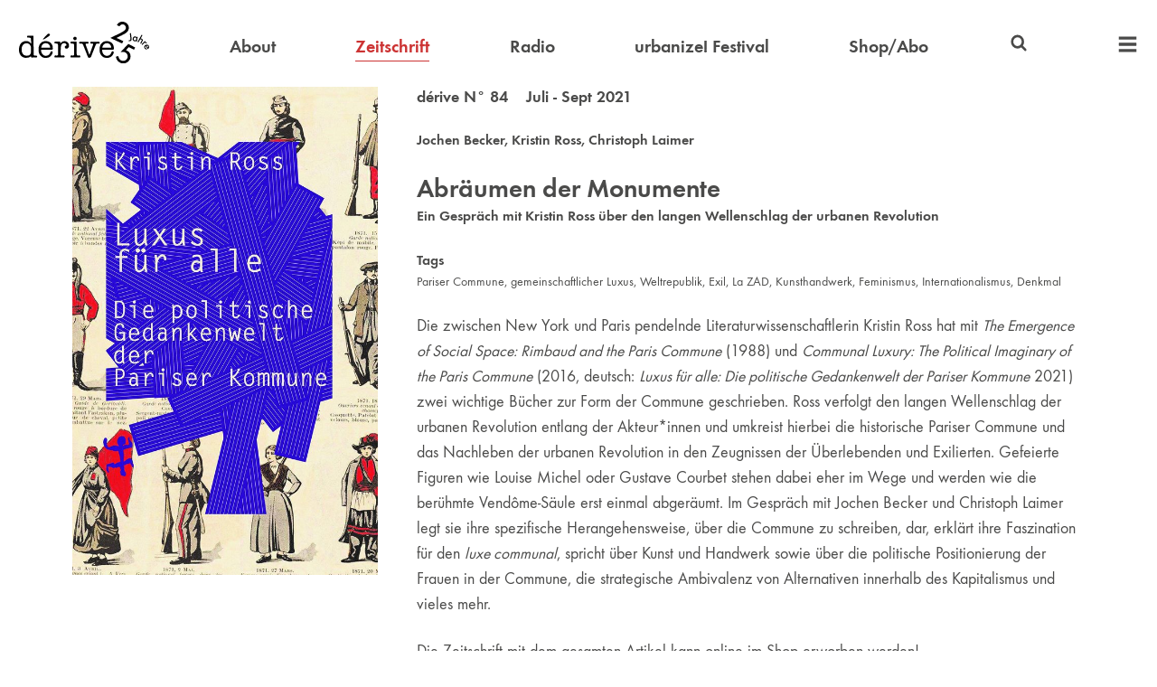

--- FILE ---
content_type: text/html
request_url: https://derive.at/texte/abraeumen-der-monumente/
body_size: 4345
content:

    <!DOCTYPE html>
    <html>
        <head>
            <title>Abräumen der Monumente</title>
            <meta charset="utf-8">
            <meta name="description" content="dérive">
            <meta name="viewport" content="width=device-width, initial-scale=1">
            <link rel="icon" type="image/png" href="/favicon.png">
            <link rel="stylesheet" href="/styles.css?1768319961858">
            <script src="/scripts.js?1768319961858"></script>
            
        </head>
        <body>
            
        <header>
            <nav>
                <a class="logo" href="/">
                    <img alt="dérive" src="/logo25.svg">
                </a>

                <div class="header_compact_location">
                    » Zeitschrift / Abräumen der Monumente
                </div>

                <a  href="/ueber-derive/" >About</a>
                <a class="active" href="/zeitschrift/" >Zeitschrift</a>
                <a  href="/radio/" >Radio</a>
                <a  href="/festival/" >urbanize! Festival</a>
                <a  href="https://shop.derive.at" target="_blank">Shop/Abo</a>

                <div class="search">
                    
<svg width="1em" height="1em" version="1.1" viewBox="0 0 64 64" xmlns="http://www.w3.org/2000/svg">
    <title>Suchen</title>
    <path d="m28.144 6.9499a21.197 21.197 0 0 0-21.197 21.197 21.197 21.197 0 0 0 21.197 21.197 21.197 21.197 0 0 0 11.999-3.7292l10.307 10.302c1.5105 1.5101 3.9592 1.5098 5.4693-6.29e-4 1.5101-1.5105 1.5099-3.9591-4.55e-4 -5.4693l-10.307-10.302a21.197 21.197 0 0 0 3.7287-11.999 21.197 21.197 0 0 0-21.197-21.197zm0 7.7512a13.446 13.446 0 0 1 13.446 13.446 13.446 13.446 0 0 1-13.446 13.446 13.446 13.446 0 0 1-13.446-13.446 13.446 13.446 0 0 1 13.446-13.446z"/>
</svg>

                    <form action="/suche/" autocomplete="off" id="header_searchform">
                        <input autocomplete="off" name="query" type="search">
                    </form>
                </div>

                <div class="extra_nav">
                    <a class="extra_nav_toggle">
                        
<svg width="1em" height="1em" version="1.1" viewBox="0 0 64 64" xmlns="http://www.w3.org/2000/svg">
    <title>Menü</title>
    <path d="m5.9219 7.1721c-0.63702 0-1.1484 0.51337-1.1484 1.1504v7.355c0 0.63702 0.51141 1.1504 1.1484 1.1504h52.156c0.63702 0 1.1484-0.51337 1.1484-1.1504v-7.355c0-0.63702-0.51141-1.1504-1.1484-1.1504z"/>
    <path d="m5.9219 27.172c-0.63702 0-1.1484 0.51337-1.1484 1.1504v7.355c0 0.63702 0.51141 1.1504 1.1484 1.1504h52.156c0.63702 0 1.1484-0.51337 1.1484-1.1504v-7.355c0-0.63702-0.51141-1.1504-1.1484-1.1504z"/>
    <path d="m5.9219 47.172c-0.63702 0-1.1484 0.51337-1.1484 1.1504v7.355c0 0.63702 0.51141 1.1504 1.1484 1.1504h52.156c0.63702 0 1.1484-0.51337 1.1484-1.1504v-7.355c0-0.63702-0.51141-1.1504-1.1484-1.1504z"/>
</svg>

                    </a>

                    <div class="extra_nav_widget">
                        <a class="mobile" href="/ueber-derive/" >About</a>
                        <a class="active mobile" href="/zeitschrift/" >Zeitschrift</a>
                        <a class="mobile" href="/radio/" >Radio</a>
                        <a class="mobile" href="/festival/" >urbanize! Festival</a>
                        <a class="mobile" href="https://shop.derive.at" target="_blank">Shop/Abo</a>

                        <a  href="https://video.derive.at" target="_blank">Video</a>
                        <!-- <a  href="/projekte/" >Projekte</a> -->
                        <a  href="/buecher/" >Bücher</a>
                        <a  href="/autorinnen/" >Autor:innen</a>
                        <a  href="/partnerinnen/" >Partner:innen</a>
                        <a  href="/info/#kontakt" >Kontakt</a>
                        <a  href="/newsletter/" >Newsletter</a>
                    </div>
                </div>
            </nav>
        </header>
    
            <main>
                
        <div class="featured">
            <div class="featured_image">
                <img src="/texte/abraeumen-der-monumente/bild.jpg?1768319961858">
                
            </div>
            <div class="featured_text">
                
                    <div class="subheading">
                        <a href="/zeitschrift/84/">
            dérive N° 84 &nbsp;&nbsp; Juli - Sept 2021
        </a>
                    </div>
                

                <div class="vertical_margin">
                    <strong>
                        
    <div>
        <a href="/autorinnen/jochen-becker/">Jochen Becker</a>, <a href="/autorinnen/kristin-ross/">Kristin Ross</a>, <a href="/autorinnen/christoph-laimer/">Christoph Laimer</a>
    </div>

                    </strong>
                </div>

                <h1 class="big_heading no_margin">
                    Abräumen der Monumente
                </h1>

                
                    <strong>Ein Gespräch mit Kristin Ross über den langen Wellenschlag der urbanen Revolution</strong>
                

                
    <div class="vertical_margin">
        <strong>Tags</strong>
        <div class="smaller_font">
            <a href="/tags/pariser-commune/">Pariser Commune</a>, <a href="/tags/gemeinschaftlicher-luxus/">gemeinschaftlicher Luxus</a>, <a href="/tags/weltrepublik/">Weltrepublik</a>, <a href="/tags/exil/">Exil</a>, <a href="/tags/la-zad/">La ZAD</a>, <a href="/tags/kunsthandwerk/">Kunsthandwerk</a>, <a href="/tags/feminismus/">Feminismus</a>, <a href="/tags/internationalismus/">Internationalismus</a>, <a href="/tags/denkmal/">Denkmal</a>
        </div>
    </div>


                <div class="font_size_1_1 vertical_margin"><p>Die zwischen New York und Paris pendelnde Literaturwissenschaftlerin Kristin Ross hat mit <em>The Emergence of Social Space: Rimbaud and the Paris Commune</em> (1988) und <em>Communal Luxury: The Political Imaginary of the Paris Commune</em> (2016, deutsch: <em>Luxus für alle: Die politische Gedankenwelt der Pariser Kommune</em> 2021) zwei wichtige Bücher zur Form der Commune geschrieben. Ross verfolgt den langen Wellenschlag der urbanen Revolution entlang der Akteur*innen und umkreist hierbei die historische Pariser Commune und das Nachleben der urbanen Revolution in den Zeugnissen der Überlebenden und Exilierten. Gefeierte Figuren wie Louise Michel oder Gustave Courbet stehen dabei eher im Wege und werden wie die berühmte Vendôme-Säule erst einmal abgeräumt. Im Gespräch mit Jochen Becker und Christoph Laimer legt sie ihre spezifische Herangehensweise, über die Commune zu schreiben, dar, erklärt ihre Faszination für den <em>luxe communal</em>, spricht über Kunst und Handwerk sowie über die politische Positionierung der Frauen in der Commune, die strategische Ambivalenz von Alternativen innerhalb des Kapitalismus und vieles mehr.</p>
</div>

                <div class="font_size_1_1 vertical_margin">Die Zeitschrift mit dem gesamten Artikel kann online im Shop erworben werden!</div>

                
                    <div class="call_out_buttons_spaced font_size_1_1">
                        
                            <a class="call_out_button" href="https://shop.derive.at/products/place-internationale-heft-84-3-2021">Heft kaufen</a>
                        
                        <a class="call_out_button" href="/zeitschrift/84">Inhaltsverzeichnis</a>
                    </div>
                

                
                    <div class="vertical_margin">
                        <strong>Autor:innen</strong>
                        <p>Jochen Becker ist Autor, Kurator und Dozent in Berlin. Er ist Mitbegründer von metroZones – Zentrum für städtische Angelegenheiten.</p>
<p>Kristin Ross ist eine US-amerikanische Literaturwissenschaftlerin.</p>
<p>Christoph Laimer ist Chefredakteur von dérive.</p>

                    </div>
                

                
            </div>
        </div>

    
                <a class="to_top">
                    
<svg width="1em" height="1em" version="1.1" viewBox="0 0 64 64" xmlns="http://www.w3.org/2000/svg">
    <title>Nach oben</title>
    <path d="m10.021 26.315 21.979-21.942 21.979 21.942 0.008183 17.675-16.089-16.077v31.715h-11.796v-31.715l-16.089 16.077z"/>
</svg>

                </a>
            </main>
            
    <footer>
        <div class="footer_inner">
            <div class="general">
                <a class="logo" href="/">
                    <img alt="dérive" src="/logo25.svg">
                </a>
                <a href="/info/#mediadaten">Mediadaten</a>
                <a href="/info/#agb">AGB</a>
                <a href="/info/#kontakt">Kontakt</a>
                <a href="/info/#impressum">Impressum</a>
            </div>
            <div class="order_buttons">
                <a class="call_out_button inverse" href="https://shop.derive.at" target="_blank">
                    Abo bestellen
                </a>
                <a class="call_out_button inverse" href="/newsletter/">
                    Newsletter bestellen
                </a>
            </div>
            <div class="icon_buttons">
                <a href="https://www.instagram.com/derive_urbanize/" target="_blank">
                   
<svg width="1em" height="1em" version="1.1" viewBox="0 0 64 64" xmlns="http://www.w3.org/2000/svg">
	<title>Instagram</title>
	<path d="m31.927 6.4978c-3.9577 0.0016-7.9144 0.08803-11.863 0.25663-8.0852 0.34602-13.139 5.525-13.447 13.65-0.29559 7.8027-0.31982 15.631-0.0417 23.434 0.2781 7.8749 5.7317 13.118 13.659 13.521 3.9002 0.19918 7.819 0.03401 11.728 0.03401v0.08013c3.2761 0 6.554 0.07257 9.8258-0.01134 10.141-0.26494 15.329-5.1569 15.683-15.257 0.25183-7.1698 0.15568-14.366-0.0962-21.538-0.28686-8.1071-5.4795-13.555-13.582-13.909-3.9484-0.17325-7.9083-0.25826-11.866-0.25663zm-0.14445 4.4975c3.8663-0.01172 7.7337 0.06765 11.59 0.23414 5.9194 0.25618 9.1305 3.4083 9.4152 9.3189 0.37444 7.7983 0.3244 15.641-0.014 23.443-0.23437 5.4178-3.8793 8.5637-9.5884 8.8987-3.7163 0.21883-7.4565 0.04157-11.186 0.04157v0.02268c-3.6374 0-7.2846 0.14098-10.913-0.03402-6.3858-0.30425-9.758-3.5729-9.9573-9.9477-0.22333-7.2683-0.23032-14.553-0.0771-21.823 0.12476-5.9719 3.2264-9.533 9.1457-9.8418 3.8542-0.20039 7.7174-0.30263 11.584-0.31434zm13.897 4.2505a3.1058 3.1058 0 0 0-3.1052 3.1052 3.1058 3.1058 0 0 0 3.1052 3.1052 3.1058 3.1058 0 0 0 3.1052-3.1052 3.1058 3.1058 0 0 0-3.1052-3.1052zm-14.002 3.673c-6.9049 0.06021-12.556 5.5626-12.909 12.729-0.35036 7.0931 5.3862 13.162 12.771 13.508 7.0296 0.33067 13.194-5.2951 13.601-12.415 0.4139-7.2377-5.3868-13.5-12.793-13.813-0.22522-0.0094-0.4477-0.01172-0.67045-0.0098zm0.22776 4.5584c4.658-0.05027 8.5874 3.7576 8.6356 8.363 0.0503 4.8047-3.8166 8.7621-8.549 8.7511-4.8748-0.01134-8.579-3.7223-8.6228-8.6453-0.039-4.5966 3.8104-8.4185 8.5362-8.4688z"/>
</svg>


                </a>
                <a href="https://www.facebook.com/derivemagazin/" target="_blank">
                    
<svg width="1em" height="1em" version="1.1" viewBox="0 0 64 64" xmlns="http://www.w3.org/2000/svg">
    <title>Facebook</title>
    <path d="m38.587 4.9842c-7.6253 0.083225-12.181 4.6927-12.273 12.331-0.02835 2.4242-3e-3 4.8502-3e-3 7.638h-8.1227v9.5467h8.2379v24.518h9.7648v-24.621h8.286c0.39635-3.2674 0.76167-6.2685 1.158-9.5403h-9.5114c0-2.2841-0.03288-4.192 0.0072-6.095 0.07219-3.4907 1.2544-4.6874 4.8086-4.8407 1.6074-0.06792 3.2194-0.01285 4.8728-0.01285v-8.61c-2.5102-0.11826-4.8684-0.34061-7.2247-0.31434z"/>
</svg>

                </a>
                <a href="https://www.linkedin.com/company/derive-stadtforschung" target="_blank">
                    
<svg width="1em" height="1em" version="1.1" viewBox="0 0 64 64" xmlns="http://www.w3.org/2000/svg">
    <title>LinkedIn</title>
    <path d="m13.604 7.8971c-3.1864-0.09634-5.9879 2.6395-5.9507 5.8127 0.0378 3.1382 2.5825 5.6397 5.771 5.6748 3.2324 0.03288 5.7425-2.4059 5.771-5.601 0.03024-3.136-2.4926-5.7901-5.5913-5.8865zm30.574 15.263c-3.6914 0.05647-6.8693 1.6477-9.6077 4.9305-0.12472-1.5965-0.21279-2.7243-0.30463-3.8783h-9.165l3e-3 31.864h9.7712c0-5.2821-0.05594-10.373 0.03024-15.462 0.03024-1.7081 0.19502-3.4788 0.68973-5.1038 0.7753-2.5491 2.9634-3.7475 5.7774-3.5832 2.6694 0.15553 4.1743 1.6396 4.6386 4.1799 0.2279 1.2417 0.30539 2.526 0.31408 3.7917 0.03024 5.35 0.01512 10.701 0.01512 16.206h9.9766c0-3.8192 0.08391-7.4493-0.02646-11.074-0.12472-4.4499-0.04951-8.9468-0.70575-13.329-0.76207-5.1025-3.6832-7.5029-8.7704-8.3373-0.90746-0.14823-1.7882-0.21827-2.6401-0.2053zm-35.499 1.0554v31.877h9.6173v-31.877z"/>
</svg>

                </a>
                <a href="https://www.flickr.com/photos/derivemagazin/" target="_blank">
                    
<svg width="1em" height="1em" version="1.1" viewBox="0 0 64 64" xmlns="http://www.w3.org/2000/svg">
    <title>Flickr</title>
    <path d="m20.494 21.629c-5.6478-0.02872-10.328 4.604-10.39 10.278-0.06198 5.7223 4.6574 10.48 10.378 10.464 5.6762-0.01285 10.302-4.6326 10.333-10.32 0.03024-5.7113-4.6019-10.392-10.32-10.422zm22.988 0c-5.7004 0.06146-10.288 4.6765-10.294 10.361-0.0076 5.7113 4.6667 10.398 10.358 10.381 5.7114-0.0155 10.371-4.6996 10.352-10.4-0.0189-5.7026-4.7529-10.401-10.416-10.342z"/>
</svg>

                </a>
            </div>
        </div>
    </footer>

        </body>
    </html>


--- FILE ---
content_type: text/css
request_url: https://derive.at/styles.css?1768319961858
body_size: 4014
content:
:root { --accent: #cc3333; }
:root {
    --almost-white: #f7f7f7;
    --bg: #fff;
    --bg-footer: #f2f2f2;
    --beige: #ebe9e8;
    --fg-1: #000;
    --fg-2:#4a4a49;
    --fg-3: #767676;
    --grey: #d3cfcd;
    --header-width: 78rem;
    --shadow: rgba(153, 153, 153, .66); /* #999 */
    --width: 70rem;
}
@font-face {
    font-family: 'FunctionPro';
    src: url('/fonts/FunctionPro-Book.woff2') format('woff2');
    font-weight: 400;
    font-style: normal;
    size-adjust: 115%;
}
@font-face {
    font-family: 'FunctionPro';
    src: url('/fonts/FunctionPro-Demi.woff2') format('woff2');
    font-weight: 600;
    font-style: normal;
    size-adjust: 115%;
}
/* begin icons */
@font-face {
    font-family: 'icons';
    src: url('/fonts/icons.woff2?1793465') format('woff2');
    font-weight: normal;
    font-style: normal;
}
[class^="icon-"]:before, [class*=" icon-"]:before {
    font-family: "icons";
    font-style: normal;
    font-weight: normal;
    speak: none;
    display: inline-block;
    text-decoration: inherit;
    width: 1rem;
    margin-right: .2rem;
    text-align: center;
    font-variant: normal;
    text-transform: none;
    line-height: 1rem;
    margin-left: .2rem;
    -webkit-font-smoothing: antialiased;
    -moz-osx-font-smoothing: grayscale;
}
.icon-checkbox-checked:before { content: '\e804'; } /* '' */
.icon-play:before { content: '\e806'; } /* '' */
.icon-pause:before { content: '\e807'; } /* '' */
.icon-checkbox:before { content: '\f096'; } /* '' */
/* end icons */
audio { width: 100%; }
body, button, input, textarea {
    font-family: 'FunctionPro';
    line-height: 1.6;
}
button, input, textarea { font-size: 1rem; }
body {
    background-color: var(--bg);
    color: var(--fg-2);
    display: flex;
    flex-direction: column;
    margin: 0;
    min-height: 100dvh;
    overflow-x: hidden;
    scroll-behavior: smooth;
}
a {
    color: var(--fg-2);
    cursor: pointer;
    text-decoration: none;
}
a:focus-visible,
a:hover {
    color: var(--fg-3);
}
a.accent { color: var(--accent); }
a.accent:focus-visible,
a.accent:hover { color: var(--fg-2); }
.a__no-underline { text-decoration: none; }
.big_heading {
    font-size: 1.8rem;
    font-weight: 600;
    line-height: initial;
    margin-bottom: 1rem;
    margin-top: .5rem;
    overflow-wrap: break-word;
}
hr {
    border: none;
    border-top: 1px solid #979797;
    height: 0;
}
.hr__light { border-top: 1px solid #d3cfcd; }
img { max-width: 100%; }
small { display: block; }
strong { font-weight: 600; }
.article-panel {
    background-color: var(--almost-white);
    display: flex;
    justify-content: space-between;
    margin-bottom: 2rem;
    padding: 2rem;
}
.article-panel__abstract { width: 50%; }
.article-panel__info { width: calc(50% - 2rem); }
.article-panel__info-cover { width: 45%; }
.article-panel__info-details { width: 50%; }
.article-panel__info-split {
    display: flex;
    justify-content: space-between;
}
.author_split {
    display: flex;
    font-size: 1.1rem;
}
.author_split a { text-decoration: none; }
.author_split a:hover { color: var(--accent); }
.author_split > div:nth-child(1) { padding: 0 1rem; }
.author_split > div:nth-child(1) span {
    color: var(--accent);
    font-weight: 600;
}
.author_split > div:nth-child(2) { flex-grow: 1; }
.call_out_button {
    border-radius: .8em;
    display: inline-block;
    font-weight: 600;
    text-decoration: none;
    text-transform: uppercase;
}
.call_out_button:not(.inverse) {
    background-color: var(--fg-2);
    border: .2rem solid var(--fg-2);
    color: var(--bg);
    padding: .1em .3em;
}
.call_out_button:not(.inverse):focus-visible,
.call_out_button:not(.inverse):hover {
    background-color: var(--bg);
    color: var(--fg-2);
}
.call_out_button.inverse {
    background-color: var(--bg);
    border: none;
    color: var(--fg-2);
    padding: .3em .5em;
}
.call_out_button.inverse:focus-visible,
.call_out_button.inverse:hover {
    background-color: var(--fg-2);
    color: var(--bg);
}
.call_out_buttons_spaced {
    display: flex;
    flex-flow: wrap;
    column-gap: 2rem;
    row-gap: 1rem;
}
.extra_nav { position: relative; }
.displaced_anchor {
    position: relative;
    top: -11rem;
}
.extra_nav_widget {
    background-color: var(--bg);
    border-top: 1px solid var(--fg-2);
    display: flex;
    flex-direction: column;
    position: absolute;
    right: 0;
}
.extra_nav_widget:not(.active) { display: none; }
.extra_nav_widget a {
    border-bottom: 1px solid var(--fg-2);
    font-size: 1.25rem;
    padding: 0 .2rem;
    text-align: right;
    text-decoration: none;
    white-space: nowrap;
}
.extra_nav_widget a:focus-visible,
.extra_nav_widget a:hover {
    background-color: var(--fg-2);
    color: var(--bg);
}
.extra_nav_widget a.active:not(:focus-visible):not(:hover) { color: var(--accent); }
.feature_landscape p { font-size: 1.2rem; }
.feature_landscape.feature_split > a {
    aspect-ratio: 1.555;
    width: 50%;
}
.feature_landscape .feature_text { width: 50%; }
.feature_landscape:nth-child(2) { margin-top: 2rem; }
@media (max-width: 59.999rem) {
    .feature_landscape.feature_split { flex-direction: column; }
    .feature_landscape.feature_split > a { width: 100%; }
    .feature_landscape .feature_text { width: 100%; }
}
@media (min-width: 42.5rem) {
    .feature_landscape { grid-column: span 2; }
}
@media (min-width: 60rem) {
    .feature_landscape { grid-column: span 4; }
    .feature_landscape:nth-child(even).feature_split > a { order: 1; }
}
.feature_portrait.feature_split > a {
    aspect-ratio: .765;
    width: 50%;
}
.feature_portrait .feature_text { width: 50%; }
@media (max-width: 42.499rem) {
    .feature_portrait.feature_split { flex-direction: column; }
    .feature_portrait.feature_split > a { width: 100%; }
    .feature_portrait .feature_text { width: 100%; }
}
@media (min-width: 42.5rem) {
    .feature_portrait { grid-column: span 2; }
}
.feature_card {
    flex-direction: column;
    grid-column: span 1;
}
.feature_card.feature_split > a {
    aspect-ratio: 1.462;
    width: 100%;
}
.feature_card .feature_text { width: 100%; }
@media (min-width: 60rem) and (max-width: 74.999rem) {
    .feature_card { grid-column: span 2; }
}
.feature_card .text_overlay {
    bottom: 0;
    color: var(--bg);
    display: flex;
    flex-direction: column;
    font-weight: 600;
    justify-content: center;
    left: 0;
    padding-left: 2rem;
    position: absolute;
    right: 0;
    text-transform: uppercase;
    top: 0;
    z-index: 2;
}
.feature_card .text_overlay strong {
    display: block;
    font-size: 1.6rem;
}
.feature_card.feature_special.feature_split > a {
    aspect-ratio: unset;
    height: 6rem;
}
.feature_card.feature_special.feature_split > a:focus-visible .tone_overlay,
.feature_card.feature_special.feature_split > a:hover .tone_overlay {
    background-color: var(--grey);
}
.feature_card.feature_special.feature_split > a:focus-visible img,
.feature_card.feature_special.feature_split > a:hover img {
    filter: contrast(0.4);
}
.feature_split > a {
    height: auto;
    object-fit: cover;
    position: relative;
}
.feature_split {
    align-items: flex-start;
    display: flex;
    column-gap: 1.33rem;
    row-gap: .66rem;
}
.feature_split img {
    display: block;
    height: 100%;
    object-fit: cover;
    position: absolute;
    width: 100%;
}
.features {
    display: grid;
    grid-gap: 1.33rem;
    grid-template-columns: minmax(0, 1fr);
}
.features:not(.show_extra) .extra { display: none; }
.features hr {
    grid-column-start: 1;
    grid-column-end: -1;
    width: 100%;
}
@media (min-width: 42.5rem) {
    .features hr.span_1,
    .features hr.span_3 { display: none; }
    .features { grid-template-columns: repeat(2, 1fr); }
}
@media (min-width: 60rem) {
    .features hr.span_2.span_portrait { display: none; }
    .features { grid-template-columns: repeat(4, 1fr); }
}
@media (min-width: 75rem) {
    .features hr.span_2.span_card { display: none; }
}
.featured {
    display: flex;
    justify-content: space-between;
    margin-bottom: 2rem;
}
.featured_image { width: calc(33% - 2rem); }
.featured_text { width: 66%; }
.features > * { min-width: 0; }
.features .show_extra_button {
    background: none;
    border: none;
    cursor: pointer;
    font-weight: 600;
    grid-column-end: -1;
    grid-column-start: 1;
    justify-self: center;
    margin-bottom: 1rem;
    text-transform: uppercase;
}
.features.show_extra .show_extra_button,
.features.show_extra .span_extra {
    display: none;
}
.font_size_1_1 { font-size: 1.1rem; }
footer {
    background-color: var(--bg-footer);
    margin-top: 2rem;
    padding: 2rem 1rem;
}
footer a {
    font-weight: 600;
    text-decoration: none;
}
footer .general {
    align-items: flex-start;
    display: flex;
    flex-direction: column;
    row-gap: .3rem;
}
footer .general a:not(.logo):hover {
    text-decoration: underline;
}
footer .icon_buttons {
    align-items: center;
    column-gap: .6rem;
    display: flex;
}
footer .icon_buttons a {
    align-items: center;
    background-color: var(--fg-2);
    border-radius: 1rem;
    color: var(--bg);
    display: flex;
    padding: .3rem;
    justify-content: center;
}
footer .icon_buttons a:focus-visible,
footer .icon_buttons a:hover {
    background-color: var(--bg);
    color: var(--fg-2);
}
footer .icon_buttons svg {
    height: 1.2rem;
    width: 1.2rem;
}
footer .logo { margin-bottom: 1.5rem; }
footer .logo img { width: 8rem; }
footer .order_buttons {
    align-items: center;
    display: flex;
    flex-direction: column;
    flex-grow: 1;
    row-gap: 1.5rem;
}
.footer_inner {
    align-items: flex-end;
    display: flex;
    margin: 0 auto;
    max-width: var(--width);
}
.generic__image_restraint { max-height: 40rem; }
.generic__center_aligned { text-align: center; }
h1 { margin-top: 0; }
header {
    background-color: var(--bg);
    height: 5rem;
    position: sticky;
    top: 0;
    z-index: 3;
}
header a { color: var(--fg-2); }
header nav {
    align-items: center;
    column-gap: .5rem;
    display: flex;
    font-weight: 600;
    margin: 0 auto;
    max-width: var(--header-width);
    padding: 1.5rem 1.33rem;
    display: flex;
    justify-content: space-between;
    top: 0;
}
header nav > a {
    font-size: 1.25rem;
    text-decoration: none;
}
header nav > a:focus-visible,
header nav > a:hover {
    color: var(--fg-1);
}
header svg {
    height: 1.4rem;
    width: 1.4rem;
}
header .extra_nav_toggle,
header .search_toggle { font-size: 1.65rem; }
header nav > a.active {
    border-bottom: 1px solid var(--accent);
    color: var(--accent);
}
header .logo img { width: 7rem; }
.header_compact_location {
    flex-grow: 1;
    overflow-x: hidden;
    text-overflow: ellipsis;
    white-space: nowrap;
}
.heading {
    font-size: 1.4rem;
    font-weight: 600;
    line-height: initial;
    overflow-wrap: break-word;
}
.heading a { text-decoration: none; }
.heading a:hover { border-bottom: 1px solid #000; }
.listings > *:not(:first-child) {
    margin-top: 1.33rem;
}
.listing_split {
    column-gap: 1.33rem;
    display: flex;
    row-gap: 1.33rem;
}
.issue_tile:focus-visible,
.issue_tile:hover { color: var(--accent); }
.issue_tile > div:nth-child(1) {
    aspect-ratio: 0.7635;
    background-color: var(--fg-2);
    position: relative;
}
.issue_tile > div:nth-child(1) img {
    display: block;
    height: 100%;
    object-fit: cover;
    position: absolute;
    width: 100%;
}
.issue_tile > div:nth-child(2) {
    padding-bottom: 1rem;
    padding-top: 1rem;
}
.issue_tile_cover { position: relative; }
.issue_tile_overlay {
    background: var(--accent);
    bottom: 0;
    left: 0;
    mix-blend-mode: hard-light;
    opacity: 0;
    position: absolute;
    right: 0;
    top: 0;
    z-index: 2;
}
.issue_tile:hover .issue_tile_overlay { opacity: .8; }
main {
    flex-grow: 1;
    max-width: var(--width);
    padding: 0 1.33rem;
}
.newsletter_button {
	background-color: var(--grey);
	border: none;
	border-radius: 3px;
	cursor: pointer;
	margin-top: 1rem;
	padding: .5rem;
}
.newsletter_checkbox { display: none; }
.newsletter_input {
    background: transparent;
    border: none;
    border-bottom: 2px solid var(--grey);
    display: block;
    margin-bottom: 1rem;
    width: 100%;
}
.newsletter_label { margin-bottom: .5rem; }
.no_margin { margin: 0; }
.pagination {
    background: var(--bg);
    font-size: .9rem;
    margin-bottom: 4rem;
    padding-bottom: 1rem;
    padding-top: 1rem;
    position: sticky;
    text-align: center;
    top: 5rem;
    z-index: 1;
}
.pagination a {
    font-weight: 600;
    line-break: anywhere;
    padding: .36rem;
    text-decoration: none;
    white-space: nowrap;
}
.pagination a.active {
    color: var(--accent);
}
.radio {
    background-color: var(--almost-white);
    border: 1px solid var(--grey);
    border-radius: 3px;
    display: flex;
}
.radio__button { padding: .5rem; }
.radio__notice { display: none; }
.radio__notice--shown { display: block; }
.radio__playback_icon { pointer-events: none; }
.radio__seekbar {
    flex-grow: 1;
    position: relative;
}
.radio__seekbar { cursor: pointer; }
.radio__seekbar_progress {
    background-color: var(--beige);
    height: 100%;
    left: 0;
    position: absolute;
    width: 1px;
}
.radio__seekbar_text {
    padding: .5rem;
    position: absolute;
    right: 0;
}
.reading_width { max-width: 35rem; }
.search_searchform {
    align-items: center;
    display: flex;
    justify-content: space-between;
}
@media (max-width: 70rem) {
    .search_searchform { flex-direction: column; }
}
.search_searchform button {
    background-color: var(--beige);
    border: none;
    border-radius: 3px;
    cursor: pointer;
    padding: .5rem 1rem;
}
@media (min-width: 70.001rem) {
    .search_searchform button[data-toggle-filters] { display: none; }
}
.search_searchform input[type="checkbox"] { outline: none; }
.search_searchform input[type="search"] {
    background: transparent;
    border: none;
    border-bottom: 2px solid var(--beige);
    margin: 0 .5rem;
    width: 20em;
}
@media (max-width: 43rem) {
    .search_searchform input[type="search"] { width: 10rem; }
}
@media (max-width: 32rem) {
    .search_searchform input[type="search"] { width: 6.5rem; }
}
@media (max-width: 28rem) {
    .search_searchform input[type="search"] {
        display: block;
        margin-bottom: 1rem;
    }
}
.search_filter { padding: .25rem; }
.search_filters {
    display: flex;
    flex-flow: row wrap;
    justify-content: center;
}
@media (max-width: 70rem) {
    .search_filters {
        display: none;
        margin-top: 1rem;
    }
    .search_filters.shown { display: flex; }
}
.section_article_split {
    display: flex;
    justify-content: space-between;
}
.section_article_split > div:nth-child(1) {
    font-weight: 600;
    text-align: right;
    width: calc(35% - 2rem);
}
.section_article_split > div:nth-child(2) { width: 65%; }
.section_article_split + .section_article_split { margin-bottom: .5rem; }
@media (max-width: 46.25rem) {
    .section_article_split { flex-direction: column-reverse; }
    .section_article_split > div:nth-child(1) {
        text-align: left;
        width: 100%;
    }
    .section_article_split > div:nth-child(2){ width: 100%; }
    .section_article_split + .section_article_split { margin-bottom: 2rem; }
}
.search { position: relative; }
.search input {
    background: transparent;
    border: none;
    border-bottom: 1px solid transparent;
    border-top: 1px solid transparent;
    color: transparent;
    outline: none;
    padding: .2rem 0;
    transition:
        border-color .2s ease-in-out,
        color .2s ease-in-out,
        width .2s ease-in-out;
    width: 2rem;
}
.search input:focus {
    border-bottom-color: var(--fg-2);
    border-top-color: var(--fg-2);
    color: var(--fg-2);
    padding-left: 1.5rem;
    width: 10rem;
}
.search svg {
    position: absolute;
    pointer-events: none;
    top: .1rem;
}
.smaller_font { font-size: .9rem; }
.statement {
    border-bottom: 1px solid var(--accent);
    border-top: 1px solid var(--accent);
    color: var(--accent);
    font-size: 1.6rem;
    font-weight: 600;
    margin: 2rem 0;
    padding: 1.4rem 0;
    text-align: center;
}
.subheading {
    font-size: 1.1rem;
    font-weight: 600;
    line-height: initial;
    margin-bottom: .5rem;
    overflow-wrap: break-word;
}
.subheading a { text-decoration: none; }
.subheading a:hover { border-bottom: 1px solid #000; }
svg { fill: currentColor; }
.tile {
    box-sizing: border-box;
    color: var(--bg);
    padding: 1rem;
    width: calc((100% - 2.66rem) / 3);
}
.tile a { color: var(--bg); }
.tile:hover { box-shadow: 0 0 2.66rem var(--shadow); }
.tile:nth-child(n+4) { margin-top: 1.33rem; }
@media (max-width: 60rem) {
    .tile { width: calc((100% - 1.33rem) / 2); }
    .tile:nth-child(n+3) { margin-top: 1.33rem; }
}
@media (max-width: 40rem) {
    .tile { width: 100%; }
    .tile:nth-child(n+2) { margin-top: 1.33rem; }
}
.tile--festival {
    padding: 0;
    transition: box-shadow 0.25s;
}
.tile--festival:hover { box-shadow: 0 0 2.66rem var(--shadow); }
.tile--festival img { display: block; }
.tile_header {
    font-size: 1.5rem;
    font-weight: 600;
    line-height: initial;
    margin-bottom: 1rem;
    overflow-wrap: break-word;
}
.tile_header a { text-decoration: none; }
.tile_header a:hover { border-bottom: 1px solid #000; }
.tiles {
    display: flex;
    flex-flow: row wrap;
    justify-content: space-between;
    position: relative;
}
.tiles__magazine {
    display: grid;
    grid-gap: .66rem;
    margin-bottom: 1.33rem;
}
@media (min-width: 33.75rem) {
    .tiles__magazine { grid-template-columns: 1fr 1fr; }
}
@media (min-width: 61.25rem) {
    .tiles__magazine { grid-template-columns: 1fr 1fr 1fr 1fr; }
}
.to_top {
    align-items: center;
    background-color: var(--fg-2);
    bottom: 5rem;
    color: var(--bg);
    display: flex;
    justify-content: center;
    left: calc(50vw + 42rem);
    padding: .3rem;
    position: fixed;
    z-index: 3;
}
.to_top:not(.active) { display: none; }
.to_top:hover {
    background-color: var(--bg);
    color: var(--fg-2);
}
.to_top svg {
    height: 1.2rem;
    width: 1.2rem;
}
@media (max-width: 90rem) {
    .to_top {
        left: initial;
        right: 1.33rem;
    }
}
.tone_overlay {
    background-color: var(--accent);
    bottom: 0;
    left: 0;
    mix-blend-mode: multiply;
    position: absolute;
    right: 0;
    top: 0;
    z-index: 1;
}
.top_feature {
    background-color: var(--accent);
    color: var(--bg);
    padding: 2rem 0;
    position: relative;
}
.top_feature::before {
    background-color: var(--accent);
    content: '';
    height: 100%;
    left: calc(50% - 60vw);
    position: absolute;
    top: 0;
    width: 120vw;
    z-index: -1;
}
.top_feature a { color: var(--bg); }
.vertical_margin { margin: 1.5rem 0; }
.vertical_margin_slight { margin: .5rem 0; }

@media (max-width: 29.999rem) {
    .listing_split { flex-direction: column; }
}
@media (min-width: 30rem) {
    .listing_split > *:first-child {
        flex-shrink: 0;
        width: 12rem;
    }
}
@media (max-width: 37.5rem) {
    .featured { flex-direction: column; }
    .featured_image {
        margin-bottom: 1.33rem;
        margin-right: 0;
        width: 100%;
    }
    .featured_text { width: 100%; }
}
@media (max-width: 42rem) {
    footer .general { align-items: center; }
    footer .order_buttons { row-gap: .5rem; }
    .footer_inner {
        align-items: center;
        flex-direction: column;
        row-gap: 2rem;
    }
}
@media (min-width: 42.001rem) {
    main {
        margin-left: auto;
        margin-right: auto;
    }
}
@media (max-width: 54rem) {
    .statement br { display: none; }
}
@media (max-width: 64rem) {
    header nav > a:not(.logo) { display: none; }
}
@media (min-width: 64.001rem) {
    .extra_nav_widget .mobile { display: none; }
    header { height: 6rem; }
    header .logo img { width: 9rem; }
    .header_compact_location { display: none; }
    .pagination { top: 6rem; }
}
